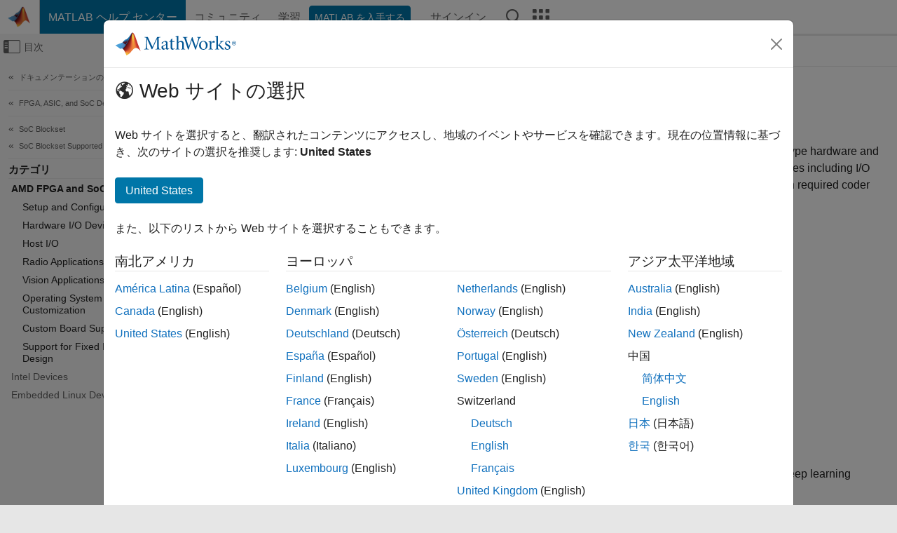

--- FILE ---
content_type: application/x-javascript;charset=utf-8
request_url: https://smetrics.mathworks.com/id?d_visid_ver=5.2.0&d_fieldgroup=A&mcorgid=B1441C8B533095C00A490D4D%40AdobeOrg&mid=84746290247333530842191914962695644579&ts=1768979543987
body_size: -33
content:
{"mid":"84746290247333530842191914962695644579"}